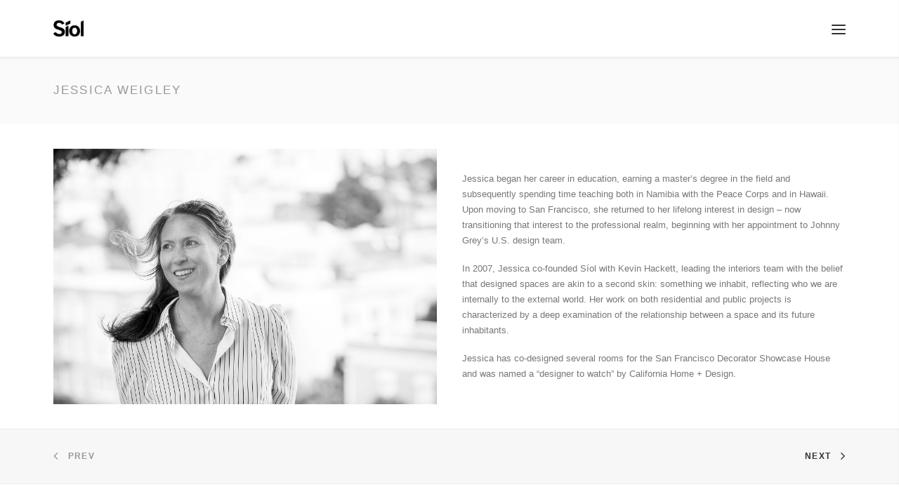

--- FILE ---
content_type: text/html; charset=UTF-8
request_url: https://www.siolstudios.com/bios/jessica-weigley/
body_size: 11514
content:
<!DOCTYPE html>
<html class="no-touch" lang="en" xmlns="http://www.w3.org/1999/xhtml">
<head>
<meta http-equiv="Content-Type" content="text/html; charset=UTF-8">
<meta name="viewport" content="width=device-width, initial-scale=1">
<link rel="profile" href="http://gmpg.org/xfn/11">
<link rel="pingback" href="https://www.siolstudios.com/xmlrpc.php">
<title>Jessica Weigley &#8211; Siol</title>
<meta name='robots' content='max-image-preview:large' />
<link rel='dns-prefetch' href='//fonts.googleapis.com' />
<link rel="alternate" type="application/rss+xml" title="Siol &raquo; Feed" href="https://www.siolstudios.com/feed/" />
<link rel="alternate" type="application/rss+xml" title="Siol &raquo; Comments Feed" href="https://www.siolstudios.com/comments/feed/" />
<script type="text/javascript">
/* <![CDATA[ */
window._wpemojiSettings = {"baseUrl":"https:\/\/s.w.org\/images\/core\/emoji\/14.0.0\/72x72\/","ext":".png","svgUrl":"https:\/\/s.w.org\/images\/core\/emoji\/14.0.0\/svg\/","svgExt":".svg","source":{"concatemoji":"https:\/\/www.siolstudios.com\/wp-includes\/js\/wp-emoji-release.min.js?ver=6.4.7"}};
/*! This file is auto-generated */
!function(i,n){var o,s,e;function c(e){try{var t={supportTests:e,timestamp:(new Date).valueOf()};sessionStorage.setItem(o,JSON.stringify(t))}catch(e){}}function p(e,t,n){e.clearRect(0,0,e.canvas.width,e.canvas.height),e.fillText(t,0,0);var t=new Uint32Array(e.getImageData(0,0,e.canvas.width,e.canvas.height).data),r=(e.clearRect(0,0,e.canvas.width,e.canvas.height),e.fillText(n,0,0),new Uint32Array(e.getImageData(0,0,e.canvas.width,e.canvas.height).data));return t.every(function(e,t){return e===r[t]})}function u(e,t,n){switch(t){case"flag":return n(e,"\ud83c\udff3\ufe0f\u200d\u26a7\ufe0f","\ud83c\udff3\ufe0f\u200b\u26a7\ufe0f")?!1:!n(e,"\ud83c\uddfa\ud83c\uddf3","\ud83c\uddfa\u200b\ud83c\uddf3")&&!n(e,"\ud83c\udff4\udb40\udc67\udb40\udc62\udb40\udc65\udb40\udc6e\udb40\udc67\udb40\udc7f","\ud83c\udff4\u200b\udb40\udc67\u200b\udb40\udc62\u200b\udb40\udc65\u200b\udb40\udc6e\u200b\udb40\udc67\u200b\udb40\udc7f");case"emoji":return!n(e,"\ud83e\udef1\ud83c\udffb\u200d\ud83e\udef2\ud83c\udfff","\ud83e\udef1\ud83c\udffb\u200b\ud83e\udef2\ud83c\udfff")}return!1}function f(e,t,n){var r="undefined"!=typeof WorkerGlobalScope&&self instanceof WorkerGlobalScope?new OffscreenCanvas(300,150):i.createElement("canvas"),a=r.getContext("2d",{willReadFrequently:!0}),o=(a.textBaseline="top",a.font="600 32px Arial",{});return e.forEach(function(e){o[e]=t(a,e,n)}),o}function t(e){var t=i.createElement("script");t.src=e,t.defer=!0,i.head.appendChild(t)}"undefined"!=typeof Promise&&(o="wpEmojiSettingsSupports",s=["flag","emoji"],n.supports={everything:!0,everythingExceptFlag:!0},e=new Promise(function(e){i.addEventListener("DOMContentLoaded",e,{once:!0})}),new Promise(function(t){var n=function(){try{var e=JSON.parse(sessionStorage.getItem(o));if("object"==typeof e&&"number"==typeof e.timestamp&&(new Date).valueOf()<e.timestamp+604800&&"object"==typeof e.supportTests)return e.supportTests}catch(e){}return null}();if(!n){if("undefined"!=typeof Worker&&"undefined"!=typeof OffscreenCanvas&&"undefined"!=typeof URL&&URL.createObjectURL&&"undefined"!=typeof Blob)try{var e="postMessage("+f.toString()+"("+[JSON.stringify(s),u.toString(),p.toString()].join(",")+"));",r=new Blob([e],{type:"text/javascript"}),a=new Worker(URL.createObjectURL(r),{name:"wpTestEmojiSupports"});return void(a.onmessage=function(e){c(n=e.data),a.terminate(),t(n)})}catch(e){}c(n=f(s,u,p))}t(n)}).then(function(e){for(var t in e)n.supports[t]=e[t],n.supports.everything=n.supports.everything&&n.supports[t],"flag"!==t&&(n.supports.everythingExceptFlag=n.supports.everythingExceptFlag&&n.supports[t]);n.supports.everythingExceptFlag=n.supports.everythingExceptFlag&&!n.supports.flag,n.DOMReady=!1,n.readyCallback=function(){n.DOMReady=!0}}).then(function(){return e}).then(function(){var e;n.supports.everything||(n.readyCallback(),(e=n.source||{}).concatemoji?t(e.concatemoji):e.wpemoji&&e.twemoji&&(t(e.twemoji),t(e.wpemoji)))}))}((window,document),window._wpemojiSettings);
/* ]]> */
</script>
<style id='wp-emoji-styles-inline-css' type='text/css'>

	img.wp-smiley, img.emoji {
		display: inline !important;
		border: none !important;
		box-shadow: none !important;
		height: 1em !important;
		width: 1em !important;
		margin: 0 0.07em !important;
		vertical-align: -0.1em !important;
		background: none !important;
		padding: 0 !important;
	}
</style>
<link rel='stylesheet' id='wp-block-library-css' href='https://www.siolstudios.com/wp-includes/css/dist/block-library/style.min.css?ver=6.4.7' type='text/css' media='all' />
<style id='classic-theme-styles-inline-css' type='text/css'>
/*! This file is auto-generated */
.wp-block-button__link{color:#fff;background-color:#32373c;border-radius:9999px;box-shadow:none;text-decoration:none;padding:calc(.667em + 2px) calc(1.333em + 2px);font-size:1.125em}.wp-block-file__button{background:#32373c;color:#fff;text-decoration:none}
</style>
<style id='global-styles-inline-css' type='text/css'>
body{--wp--preset--color--black: #000000;--wp--preset--color--cyan-bluish-gray: #abb8c3;--wp--preset--color--white: #ffffff;--wp--preset--color--pale-pink: #f78da7;--wp--preset--color--vivid-red: #cf2e2e;--wp--preset--color--luminous-vivid-orange: #ff6900;--wp--preset--color--luminous-vivid-amber: #fcb900;--wp--preset--color--light-green-cyan: #7bdcb5;--wp--preset--color--vivid-green-cyan: #00d084;--wp--preset--color--pale-cyan-blue: #8ed1fc;--wp--preset--color--vivid-cyan-blue: #0693e3;--wp--preset--color--vivid-purple: #9b51e0;--wp--preset--gradient--vivid-cyan-blue-to-vivid-purple: linear-gradient(135deg,rgba(6,147,227,1) 0%,rgb(155,81,224) 100%);--wp--preset--gradient--light-green-cyan-to-vivid-green-cyan: linear-gradient(135deg,rgb(122,220,180) 0%,rgb(0,208,130) 100%);--wp--preset--gradient--luminous-vivid-amber-to-luminous-vivid-orange: linear-gradient(135deg,rgba(252,185,0,1) 0%,rgba(255,105,0,1) 100%);--wp--preset--gradient--luminous-vivid-orange-to-vivid-red: linear-gradient(135deg,rgba(255,105,0,1) 0%,rgb(207,46,46) 100%);--wp--preset--gradient--very-light-gray-to-cyan-bluish-gray: linear-gradient(135deg,rgb(238,238,238) 0%,rgb(169,184,195) 100%);--wp--preset--gradient--cool-to-warm-spectrum: linear-gradient(135deg,rgb(74,234,220) 0%,rgb(151,120,209) 20%,rgb(207,42,186) 40%,rgb(238,44,130) 60%,rgb(251,105,98) 80%,rgb(254,248,76) 100%);--wp--preset--gradient--blush-light-purple: linear-gradient(135deg,rgb(255,206,236) 0%,rgb(152,150,240) 100%);--wp--preset--gradient--blush-bordeaux: linear-gradient(135deg,rgb(254,205,165) 0%,rgb(254,45,45) 50%,rgb(107,0,62) 100%);--wp--preset--gradient--luminous-dusk: linear-gradient(135deg,rgb(255,203,112) 0%,rgb(199,81,192) 50%,rgb(65,88,208) 100%);--wp--preset--gradient--pale-ocean: linear-gradient(135deg,rgb(255,245,203) 0%,rgb(182,227,212) 50%,rgb(51,167,181) 100%);--wp--preset--gradient--electric-grass: linear-gradient(135deg,rgb(202,248,128) 0%,rgb(113,206,126) 100%);--wp--preset--gradient--midnight: linear-gradient(135deg,rgb(2,3,129) 0%,rgb(40,116,252) 100%);--wp--preset--font-size--small: 13px;--wp--preset--font-size--medium: 20px;--wp--preset--font-size--large: 36px;--wp--preset--font-size--x-large: 42px;--wp--preset--spacing--20: 0.44rem;--wp--preset--spacing--30: 0.67rem;--wp--preset--spacing--40: 1rem;--wp--preset--spacing--50: 1.5rem;--wp--preset--spacing--60: 2.25rem;--wp--preset--spacing--70: 3.38rem;--wp--preset--spacing--80: 5.06rem;--wp--preset--shadow--natural: 6px 6px 9px rgba(0, 0, 0, 0.2);--wp--preset--shadow--deep: 12px 12px 50px rgba(0, 0, 0, 0.4);--wp--preset--shadow--sharp: 6px 6px 0px rgba(0, 0, 0, 0.2);--wp--preset--shadow--outlined: 6px 6px 0px -3px rgba(255, 255, 255, 1), 6px 6px rgba(0, 0, 0, 1);--wp--preset--shadow--crisp: 6px 6px 0px rgba(0, 0, 0, 1);}:where(.is-layout-flex){gap: 0.5em;}:where(.is-layout-grid){gap: 0.5em;}body .is-layout-flow > .alignleft{float: left;margin-inline-start: 0;margin-inline-end: 2em;}body .is-layout-flow > .alignright{float: right;margin-inline-start: 2em;margin-inline-end: 0;}body .is-layout-flow > .aligncenter{margin-left: auto !important;margin-right: auto !important;}body .is-layout-constrained > .alignleft{float: left;margin-inline-start: 0;margin-inline-end: 2em;}body .is-layout-constrained > .alignright{float: right;margin-inline-start: 2em;margin-inline-end: 0;}body .is-layout-constrained > .aligncenter{margin-left: auto !important;margin-right: auto !important;}body .is-layout-constrained > :where(:not(.alignleft):not(.alignright):not(.alignfull)){max-width: var(--wp--style--global--content-size);margin-left: auto !important;margin-right: auto !important;}body .is-layout-constrained > .alignwide{max-width: var(--wp--style--global--wide-size);}body .is-layout-flex{display: flex;}body .is-layout-flex{flex-wrap: wrap;align-items: center;}body .is-layout-flex > *{margin: 0;}body .is-layout-grid{display: grid;}body .is-layout-grid > *{margin: 0;}:where(.wp-block-columns.is-layout-flex){gap: 2em;}:where(.wp-block-columns.is-layout-grid){gap: 2em;}:where(.wp-block-post-template.is-layout-flex){gap: 1.25em;}:where(.wp-block-post-template.is-layout-grid){gap: 1.25em;}.has-black-color{color: var(--wp--preset--color--black) !important;}.has-cyan-bluish-gray-color{color: var(--wp--preset--color--cyan-bluish-gray) !important;}.has-white-color{color: var(--wp--preset--color--white) !important;}.has-pale-pink-color{color: var(--wp--preset--color--pale-pink) !important;}.has-vivid-red-color{color: var(--wp--preset--color--vivid-red) !important;}.has-luminous-vivid-orange-color{color: var(--wp--preset--color--luminous-vivid-orange) !important;}.has-luminous-vivid-amber-color{color: var(--wp--preset--color--luminous-vivid-amber) !important;}.has-light-green-cyan-color{color: var(--wp--preset--color--light-green-cyan) !important;}.has-vivid-green-cyan-color{color: var(--wp--preset--color--vivid-green-cyan) !important;}.has-pale-cyan-blue-color{color: var(--wp--preset--color--pale-cyan-blue) !important;}.has-vivid-cyan-blue-color{color: var(--wp--preset--color--vivid-cyan-blue) !important;}.has-vivid-purple-color{color: var(--wp--preset--color--vivid-purple) !important;}.has-black-background-color{background-color: var(--wp--preset--color--black) !important;}.has-cyan-bluish-gray-background-color{background-color: var(--wp--preset--color--cyan-bluish-gray) !important;}.has-white-background-color{background-color: var(--wp--preset--color--white) !important;}.has-pale-pink-background-color{background-color: var(--wp--preset--color--pale-pink) !important;}.has-vivid-red-background-color{background-color: var(--wp--preset--color--vivid-red) !important;}.has-luminous-vivid-orange-background-color{background-color: var(--wp--preset--color--luminous-vivid-orange) !important;}.has-luminous-vivid-amber-background-color{background-color: var(--wp--preset--color--luminous-vivid-amber) !important;}.has-light-green-cyan-background-color{background-color: var(--wp--preset--color--light-green-cyan) !important;}.has-vivid-green-cyan-background-color{background-color: var(--wp--preset--color--vivid-green-cyan) !important;}.has-pale-cyan-blue-background-color{background-color: var(--wp--preset--color--pale-cyan-blue) !important;}.has-vivid-cyan-blue-background-color{background-color: var(--wp--preset--color--vivid-cyan-blue) !important;}.has-vivid-purple-background-color{background-color: var(--wp--preset--color--vivid-purple) !important;}.has-black-border-color{border-color: var(--wp--preset--color--black) !important;}.has-cyan-bluish-gray-border-color{border-color: var(--wp--preset--color--cyan-bluish-gray) !important;}.has-white-border-color{border-color: var(--wp--preset--color--white) !important;}.has-pale-pink-border-color{border-color: var(--wp--preset--color--pale-pink) !important;}.has-vivid-red-border-color{border-color: var(--wp--preset--color--vivid-red) !important;}.has-luminous-vivid-orange-border-color{border-color: var(--wp--preset--color--luminous-vivid-orange) !important;}.has-luminous-vivid-amber-border-color{border-color: var(--wp--preset--color--luminous-vivid-amber) !important;}.has-light-green-cyan-border-color{border-color: var(--wp--preset--color--light-green-cyan) !important;}.has-vivid-green-cyan-border-color{border-color: var(--wp--preset--color--vivid-green-cyan) !important;}.has-pale-cyan-blue-border-color{border-color: var(--wp--preset--color--pale-cyan-blue) !important;}.has-vivid-cyan-blue-border-color{border-color: var(--wp--preset--color--vivid-cyan-blue) !important;}.has-vivid-purple-border-color{border-color: var(--wp--preset--color--vivid-purple) !important;}.has-vivid-cyan-blue-to-vivid-purple-gradient-background{background: var(--wp--preset--gradient--vivid-cyan-blue-to-vivid-purple) !important;}.has-light-green-cyan-to-vivid-green-cyan-gradient-background{background: var(--wp--preset--gradient--light-green-cyan-to-vivid-green-cyan) !important;}.has-luminous-vivid-amber-to-luminous-vivid-orange-gradient-background{background: var(--wp--preset--gradient--luminous-vivid-amber-to-luminous-vivid-orange) !important;}.has-luminous-vivid-orange-to-vivid-red-gradient-background{background: var(--wp--preset--gradient--luminous-vivid-orange-to-vivid-red) !important;}.has-very-light-gray-to-cyan-bluish-gray-gradient-background{background: var(--wp--preset--gradient--very-light-gray-to-cyan-bluish-gray) !important;}.has-cool-to-warm-spectrum-gradient-background{background: var(--wp--preset--gradient--cool-to-warm-spectrum) !important;}.has-blush-light-purple-gradient-background{background: var(--wp--preset--gradient--blush-light-purple) !important;}.has-blush-bordeaux-gradient-background{background: var(--wp--preset--gradient--blush-bordeaux) !important;}.has-luminous-dusk-gradient-background{background: var(--wp--preset--gradient--luminous-dusk) !important;}.has-pale-ocean-gradient-background{background: var(--wp--preset--gradient--pale-ocean) !important;}.has-electric-grass-gradient-background{background: var(--wp--preset--gradient--electric-grass) !important;}.has-midnight-gradient-background{background: var(--wp--preset--gradient--midnight) !important;}.has-small-font-size{font-size: var(--wp--preset--font-size--small) !important;}.has-medium-font-size{font-size: var(--wp--preset--font-size--medium) !important;}.has-large-font-size{font-size: var(--wp--preset--font-size--large) !important;}.has-x-large-font-size{font-size: var(--wp--preset--font-size--x-large) !important;}
.wp-block-navigation a:where(:not(.wp-element-button)){color: inherit;}
:where(.wp-block-post-template.is-layout-flex){gap: 1.25em;}:where(.wp-block-post-template.is-layout-grid){gap: 1.25em;}
:where(.wp-block-columns.is-layout-flex){gap: 2em;}:where(.wp-block-columns.is-layout-grid){gap: 2em;}
.wp-block-pullquote{font-size: 1.5em;line-height: 1.6;}
</style>
<link rel='stylesheet' id='contact-form-7-css' href='https://www.siolstudios.com/wp-content/plugins/contact-form-7/includes/css/styles.css?ver=5.8.5' type='text/css' media='all' />
<link rel='stylesheet' id='uncodefont-google-css' href='//fonts.googleapis.com/css?family=Roboto%3A100%2C100italic%2C300%2C300italic%2Cregular%2Citalic%2C500%2C500italic%2C700%2C700italic%2C900%2C900italic&#038;subset=vietnamese%2Clatin-ext%2Cgreek%2Cgreek-ext%2Clatin%2Ccyrillic%2Ccyrillic-ext&#038;ver=2.2.8' type='text/css' media='all' />
<link rel='stylesheet' id='extensive-vc-main-style-css' href='https://www.siolstudios.com/wp-content/plugins/extensive-vc-addon/assets/css/main.min.css?ver=6.4.7' type='text/css' media='all' />
<link rel='stylesheet' id='ionicons-css' href='https://www.siolstudios.com/wp-content/plugins/extensive-vc-addon/assets/css/ion-icons/css/ionicons.min.css?ver=6.4.7' type='text/css' media='all' />
<link rel='stylesheet' id='extensive-vc-google-fonts-css' href='https://fonts.googleapis.com/css?family=Raleway%3A400%2C500%2C600%2C700%2C800%2C900%7CPoppins%3A400%2C700&#038;subset=latin-ext&#038;ver=1.0' type='text/css' media='all' />
<link rel='stylesheet' id='uncode-style-css' href='https://www.siolstudios.com/wp-content/themes/uncode/library/css/style.css?ver=534744916' type='text/css' media='all' />
<style id='uncode-style-inline-css' type='text/css'>

@media (min-width: 960px) { .limit-width { max-width: 1200px; margin: auto;}}
@media (min-width: 960px) { .main-header, .vmenu-container { width: 252px; }}
@media (min-width: 960px) { .vmenu-container { transform: translateX(0px); -webkit-transform: translateX(0px); -ms-transform: translateX(0px);} .off-opened .vmenu-container { transform: translateX(-252px); -webkit-transform: translateX(-252px); -ms-transform: translateX(-252px);}}
@media (min-width: 960px) { .off-opened .row-offcanvas, .off-opened .main-container { transform: translateX(-252px); -webkit-transform: translateX(-252px); -ms-transform: translateX(-252px);}}
@media (min-width: 960px) { .chrome .main-header, .firefox .main-header, .ie .main-header, .edge .main-header { clip: rect(0px, 0px, 99999999999px, -252px); } }
.menu-primary ul.menu-smart > li > a, .menu-primary ul.menu-smart li.dropdown > a, .menu-primary ul.menu-smart li.mega-menu > a, .vmenu-container ul.menu-smart > li > a, .vmenu-container ul.menu-smart li.dropdown > a { text-transform: uppercase; }
</style>
<link rel='stylesheet' id='uncode-icons-css' href='https://www.siolstudios.com/wp-content/themes/uncode/library/css/uncode-icons.css?ver=534744916' type='text/css' media='all' />
<link rel='stylesheet' id='uncode-custom-style-css' href='https://www.siolstudios.com/wp-content/themes/uncode/library/css/style-custom.css?ver=534744916' type='text/css' media='all' />
<style id='uncode-custom-style-inline-css' type='text/css'>
p {font-family:'Arimo', sans-serif;}h6{font-size:14px;font-weight:400;line-height:21px;!important}.footerLogo{max-width:110px;}.style-light input{width:100%;}.vmenu-footer{bottom:30px;position:absolute;}.menu-container ul.menu-smart > li > a{font-family:roboto;font-weight:400;}.font-weight-menu, .menu-container ul.menu-smart > li > a, .menu-container ul.menu-smart li.dropdown > a, .menu-container ul.menu-smart li.mega-menu > a, .menu-smart i.fa-dropdown, .vmenu-container a{font-weight:400;}.style-light a:not(.btn-text-skin):hover{color:#999999;}.panel-title.active > a span:after.panel-title.active > a{color:#000000;}.ilightbox-fullscreen{display:none!important;}.ilightbox-play{display:none!important;}.wpcf7-submit a{background-color:#efefef!important;border-width:0px!important;}.wpcf7-submit:hover{background-color:#333333!important;border-width:0px;color:#ffffff;}.btn-color-xsdn.btn-outline:not(.btn-hover-nobg):not(.btn-text-skin):hover{color:#000000!important;}.row div[class*=col-lg-].pos-top, .row div[class*=col-lg-].pos-top .uncell{vertical-align:middle;}.SPHeroImg{max-height:1620px;min-height:600px;}.SiolHomeLogo{top:50%!important;}.SPpanelShadow{box-shadow:0px 6px 10px #999999;}.col-lg-0{padding:8px 0px 8px 0px;}.menu-container ul.menu-smart > li > a, .menu-container ul.menu-smart li.dropdown > a{letter-spacing:.25em;}.menu-container{max-height:100%!important;}.menu-wrapper menu-shrink menu-sticky menu-no-arrows no-header{max-height:100%!important;}.menu-container menu-hide style-color-xsdn-bg menu-borders menu-shadows{max-height:100%!important;}.menu-wrapper .row-menu .row-menu-inner{padding:20px 36px 20px 36px;}.row-breadcrumb.row-breadcrumb-light {background-color:#fafafa;border-top-width:0px !important;border-bottom-width:0px !important;}.row-breadcrumb.row-breadcrumb-light .breadcrumb-title {color:#999999;font-weight:200;text-transform:uppercase;letter-spacing:.125em;}.row-inner{height:20px!important;}.SPparallax{}.isotope-filters .menu-light .menu-smart > li a.active{color:#999999;}#menu-projects{font-size:11px;text-transform:uppercase !important;font-weight:600 !important;}.menu-smart > li > a{font-size:11px;}.post-content ul {padding:0px 0px 0px 0px;}.SPCTAButton .a{color:#ffffff !important;}.SPCTAButton :hover{background-color:#000000 !important;}.HomeVid{max-height:1620px;}.videoWrapper {position:relative;padding-bottom:56.125%; padding-top:10px;height:0;}.videoWrapper iframe {position:absolute;top:0;left:0;width:100%;height:100%;}.breadcrumb > li {display:none;}table{border:0px solid;}table td,table th{border-bottom:0px solid;}.style-light table th{border-color:#000000;}.style-light table td{border-top:1px solid #000000;border-color:#000000;}@media only screen and (max-width:959px) {.SPHeroImg{max-height:650px;min-height:185px;}.footerLogo{max-width:75px;}.menu-container{max-height:300px!important;}.menu-wrapper menu-shrink menu-sticky menu-no-arrows no-header{max-height:100px!important;}.menu-container menu-hide style-color-xsdn-bg menu-borders menu-shadows{max-height:100px!important;}.row-breadcrumb.row-breadcrumb-light{padding-top:48px;}.innerprojectsmenu{margin-top:40px!important;}.lines-button.x2.close .lines,.lines-button.x2.closing .lines{left:0px!important;}}@media only screen and (max-width:639px) {h6{font-size:12px;font-weight:400;line-height:18px;}.SPHeroImg{max-height:185px!important;padding:none;}.footerLogo{max-width:50px;}.siolHomeLogo{top:25px!important;}}@media (max-width:2880px) {.HomeVid{max-height:1620px;}}@media (max-width:2064px) {.HomeVid{max-height:1161px;}.row-background .background-wrapper .background-inner{top:-320px !important;}}@media (max-width:1920px) {.HomeVid{max-height:1082px;}}@media (max-width:1600px) {.HomeVid{max-height:901px;}}@media (max-width:1280px) {.HomeVid{max-height:721px;}}@media (max-width:1024px) {.HomeVid{max-height:577px;}}@media (max-width:768px) {.HomeVid{max-height:433px;}}@media (max-width:640px) {.HomeVid{max-height:360px;}}@media (max-width:480px) {.HomeVid{max-height:270px;}@media (max-width:320px) {.HomeVid{max-height:320px;}}
</style>
<link rel='stylesheet' id='child-style-css' href='https://www.siolstudios.com/wp-content/themes/uncode-child/style.css?ver=1451287871' type='text/css' media='all' />
<script type="text/javascript" src="https://www.siolstudios.com/wp-includes/js/jquery/jquery.min.js?ver=3.7.1" id="jquery-core-js"></script>
<script type="text/javascript" src="https://www.siolstudios.com/wp-includes/js/jquery/jquery-migrate.min.js?ver=3.4.1" id="jquery-migrate-js"></script>
<script type="text/javascript" id="uncode-init-js-extra">
/* <![CDATA[ */
var SiteParameters = {"days":"days","hours":"hours","minutes":"minutes","seconds":"seconds","constant_scroll":"on","scroll_speed":"2","parallax_factor":"0.25","loading":"Loading\u2026","slide_name":"slide","slide_footer":"footer","ajax_url":"https:\/\/www.siolstudios.com\/wp-admin\/admin-ajax.php","nonce_adaptive_images":"7fcbd5ee54","enable_debug":"","block_mobile_videos":"","is_frontend_editor":"","mobile_parallax_allowed":"","wireframes_plugin_active":""};
/* ]]> */
</script>
<script type="text/javascript" src="https://www.siolstudios.com/wp-content/themes/uncode/library/js/init.js?ver=534744916" id="uncode-init-js"></script>
<script></script><link rel="https://api.w.org/" href="https://www.siolstudios.com/wp-json/" /><link rel="EditURI" type="application/rsd+xml" title="RSD" href="https://www.siolstudios.com/xmlrpc.php?rsd" />
<meta name="generator" content="WordPress 6.4.7" />
<link rel="canonical" href="https://www.siolstudios.com/bios/jessica-weigley/" />
<link rel='shortlink' href='https://www.siolstudios.com/?p=2348' />
<link rel="alternate" type="application/json+oembed" href="https://www.siolstudios.com/wp-json/oembed/1.0/embed?url=https%3A%2F%2Fwww.siolstudios.com%2Fbios%2Fjessica-weigley%2F" />
<link rel="alternate" type="text/xml+oembed" href="https://www.siolstudios.com/wp-json/oembed/1.0/embed?url=https%3A%2F%2Fwww.siolstudios.com%2Fbios%2Fjessica-weigley%2F&#038;format=xml" />
<meta name="cdp-version" content="1.4.4" /><style type="text/css">.recentcomments a{display:inline !important;padding:0 !important;margin:0 !important;}</style><link rel="icon" href="https://www.siolstudios.com/wp-content/uploads/2020/08/favicon-1.ico" sizes="32x32" />
<link rel="icon" href="https://www.siolstudios.com/wp-content/uploads/2020/08/favicon-1.ico" sizes="192x192" />
<link rel="apple-touch-icon" href="https://www.siolstudios.com/wp-content/uploads/2020/08/favicon-1.ico" />
<meta name="msapplication-TileImage" content="https://www.siolstudios.com/wp-content/uploads/2020/08/favicon-1.ico" />
		<style type="text/css" id="wp-custom-css">
			.SiolHomeLogo {
    top: unset!important;
}
.no-touch .isotope-container > .tmb > .t-inside{
	opacity:1;
}

@media (min-width:1010px){
.page-id-2344 .isotope-container .tmb-iso-w4:nth-child(20){
 /* left:33.33% !important; */
}

}
.page-id-2344 .isotope-container .tmb-iso-w4:last-child{
 /*display:none !important; */
}
video.video_home,
img.video_home{
    height: 100vh;
    object-fit: cover;
	  width:100%;
	  display:block;
}
.menu-item .drop-menu a{
	position:relative;
	padding:2px 10px 2px 70px !important; 
	font-family: roboto!important;
}
.menu-item a{
	font-weight: 400 !important;
}
.menu-item .drop-menu a:before{
	content:'';
	height:1px;
	background-color:#000;
	width:8px;
	position:absolute;
	left:55px;
	top:8px;
}
.menu-item .drop-menu{
	padding-top:0 !important;
}
.menu-accordion .menu-item-has-children > a:after{
	content:'';
	width:8px;
	height:8px;
	background-image:url(http://www.siolstudios.com/wp-content/uploads/2023/05/arrow.png);
	position:absolute;
	background-size: contain;
	background-repeat: no-repeat;
	top: 10px;
	right: 35px;
}
.top_custom_address{
	    vertical-align: top!important;
	padding-right:50px;
}
.contact_icon{
	margin-top:250px !important;
}
@media(max-width:768px){
	.contact_icon{
		margin-top:0 !important;
	}
	.menu-accordion a .fa-dropdown{
		display:none;
	}
	.menu-container .row-inner {
    height: auto!important;
	} 
	video.video_home,
	img.video_home{
    height:calc(100vh - 188px);
	}
	.page_banner_bg{
		    height: 64vw;
	}
	.page_banner_bg .background-inner{
		    background-size: contain !important;
	}
	.page_banner_bg.image_normal .row-background .background-wrapper .background-inner{
		background-size: cover !important;
		top: 0 !important;
	}
	.contact_icon .row-inner{
		display:flex;
		padding-top:30px;
		margin-left: -5px;
	}
	.contact_icon .row-inner .wpb_column {
		padding-top:0 !important;
	}
	body.home.off-opened .menu-container {
    background: #fff;
	}
}
.tmb-id-2831 .t-entry{
	display:none;
}
 
.tmb-id-2815{
	/*width:100% !important;
	max-height:350px; */
}
.tmb-id-2815 .dummy{
	 /*padding-top:350px !important;*/
}
.tmb-id-2815 img{
	/*max-height:350px;
	object-fit:contain; */
	opacity: 0;
}
.tmb-id-2815 .t-entry-visual-overlay,
.tmb-id-2815 .t-overlay-text{
	    opacity: 1!important;
}
.tmb-id-2815 .t-overlay-text{
	transform: scale(1.0)!important;
}
.tmb-id-2815:hover .t-overlay-text{
	transform: scale(1.1)!important;
}
 

.page-id-38 .tmb .dummy{
	   padding-top: 70% !important;
}
.page-id-38 .tmb .t-entry-visual img{
	height: 100%;
    object-fit: cover;
}
.menu-light .menu-smart a:focus{
	color:#303133;
}
.submenu-light .menu-smart ul a{
	text-transform: uppercase;
	font-size:11px;
}
@media (min-width: 960px) {
    .vmenu-container .menu-accordion ul ul {
        padding: 12px 0px 4px 0px;
    }
}
.same_height .dummy{
	padding-top:120% !important;
}
 		</style>
		<noscript><style> .wpb_animate_when_almost_visible { opacity: 1; }</style></noscript></head>
<body class="uncode_bio-template-default single single-uncode_bio postid-2348  style-color-lxmt-bg extensive-vc-1.9.1 menu-offcanvas vmenu-top vmenu-left vmenu-position-right header-full-width main-center-align mobile-parallax-not-allowed ilb-no-bounce unreg evc-predefined-style wpb-js-composer js-comp-ver-7.0 vc_responsive" data-border="0">
		<div class="body-borders" data-border="0"><div class="top-border body-border-shadow"></div><div class="right-border body-border-shadow"></div><div class="bottom-border body-border-shadow"></div><div class="left-border body-border-shadow"></div><div class="top-border style-light-bg"></div><div class="right-border style-light-bg"></div><div class="bottom-border style-light-bg"></div><div class="left-border style-light-bg"></div></div>	<div class="box-wrapper">
		<div class="box-container">
		<script type="text/javascript">UNCODE.initBox();</script>
		<div class="menu-wrapper menu-hide-only">
													<div id="masthead" class="navbar menu-primary menu-light submenu-light style-light-original menu-with-logo">
														<div class="menu-container menu-hide style-color-xsdn-bg menu-borders menu-shadows">
															<div class="row-menu row-offcanvas limit-width">
																<div class="row-menu-inner row-brand menu-horizontal-inner"><div id="logo-container-mobile" class="col-lg-0 logo-container middle">
																		<div id="main-logo" class="navbar-header style-light">
																			<a href="https://www.siolstudios.com/" class="navbar-brand" data-minheight="18px"><div class="logo-image main-logo  logo-light" data-maxheight="25" style="height: 25px;"><img src="https://www.siolstudios.com/wp-content/uploads/2017/03/Siol_Logo_blk.png" alt="logo" width="410" height="239" class="img-responsive" /></div><div class="logo-image main-logo  logo-dark" data-maxheight="25" style="height: 25px;display:none;"><img src="https://www.siolstudios.com/wp-content/uploads/2017/03/Siol_Logo_wht.png" alt="logo" width="410" height="239" class="img-responsive" /></div></a>
																		</div>
																	</div>
																	<div class="mmb-container"><div class="mobile-menu-button menu-button-offcanvas mobile-menu-button-light lines-button x2 trigger-overlay" ><span class="lines"></span></div></div></div>
															</div>
														</div>
													</div>
												</div><div class="main-header">
													<div id="masthead" class="masthead-vertical menu-hide-only">
														<div class="vmenu-container menu-container  menu-primary menu-light submenu-light style-light-original style-color-xsdn-bg vmenu-borders menu-shadows menu-no-arrows menu-hide">
															<div class="row row-parent"><div class="row-inner expand">
																	<div class="main-menu-container">
																		<div class="vmenu-row-wrapper">
																			<div class="vmenu-wrap-cell">
																				<div class="row-inner expand">
																					<div class="menu-sidebar navbar-main">
																						<div class="menu-sidebar-inner">
																							<div class="menu-accordion"><ul id="menu-top-menu-1" class="menu-primary-inner menu-smart sm sm-vertical"><li class="menu-item menu-item-type-post_type menu-item-object-page menu-item-home menu-item-2933 menu-item-link"><a title="Home" href="https://www.siolstudios.com/">Home<i class="fa fa-angle-right fa-dropdown"></i></a></li>
<li class="menu-item menu-item-type-custom menu-item-object-custom menu-item-has-children menu-item-2934 dropdown menu-item-link"><a title="About" href="#" data-toggle="dropdown" class="dropdown-toggle" data-type="title">About<i class="fa fa-angle-down fa-dropdown"></i></a>
<ul role="menu" class="drop-menu">
	<li class="menu-item menu-item-type-post_type menu-item-object-page menu-item-3286"><a title="What We Do" href="https://www.siolstudios.com/what-we-do/">What We Do<i class="fa fa-angle-right fa-dropdown"></i></a></li>
	<li class="menu-item menu-item-type-post_type menu-item-object-page menu-item-2939"><a title="Who We Are" href="https://www.siolstudios.com/people/">Who We Are<i class="fa fa-angle-right fa-dropdown"></i></a></li>
	<li class="menu-item menu-item-type-post_type menu-item-object-page menu-item-2938"><a title="Our Philosophy" href="https://www.siolstudios.com/our-philosophy/">Our Philosophy<i class="fa fa-angle-right fa-dropdown"></i></a></li>
</ul>
</li>
<li class="menu-item menu-item-type-custom menu-item-object-custom menu-item-2941 menu-item-link"><a title="Featured Projects" href="https://www.siolstudios.com/featured-projects/">Featured Projects<i class="fa fa-angle-right fa-dropdown"></i></a></li>
<li class="menu-item menu-item-type-post_type menu-item-object-page menu-item-3024 menu-item-link"><a title="Recognition" href="https://www.siolstudios.com/recognition/">Recognition<i class="fa fa-angle-right fa-dropdown"></i></a></li>
<li class="menu-item menu-item-type-custom menu-item-object-custom menu-item-has-children menu-item-2942 dropdown menu-item-link"><a title="Work With Us" href="#" data-toggle="dropdown" class="dropdown-toggle" data-type="title">Work With Us<i class="fa fa-angle-down fa-dropdown"></i></a>
<ul role="menu" class="drop-menu">
	<li class="menu-item menu-item-type-post_type menu-item-object-page menu-item-2943"><a title="Contact" href="https://www.siolstudios.com/contact/">Contact<i class="fa fa-angle-right fa-dropdown"></i></a></li>
	<li class="menu-item menu-item-type-post_type menu-item-object-page menu-item-2944"><a title="Careers" href="https://www.siolstudios.com/careers/">Careers<i class="fa fa-angle-right fa-dropdown"></i></a></li>
</ul>
</li>
</ul></div></div>
															 						</div>
															 					</div><div class="row-inner restrict">
														 						<div class="menu-sidebar">
														 							<div class="menu-sidebar-inner">
																						<div class="nav navbar-nav navbar-social"><ul class="menu-smart sm menu-social mobile-hidden tablet-hidden"></ul></div><div class="mobile-hidden tablet-hidden vmenu-footer style-light"><p>&copy; 2026 Siol. <span style="white-space:nowrap;">All rights reserved</span></p></div>
																					</div>
																				</div>
																			</div>
															 				</div>
														 				</div>
														 			</div>
																</div>
															</div>
														</div>
													</div>
												</div>			<script type="text/javascript">UNCODE.fixMenuHeight();</script>
			<div class="main-wrapper">
				<div class="main-container">
					<div class="page-wrapper">
						<div class="sections-container">
<script type="text/javascript">UNCODE.initHeader();</script><div class="row-container row-breadcrumb row-breadcrumb-light text-right">
		  					<div class="row row-parent style-light limit-width">
									<div class="breadcrumb-title h5 text-bold">Jessica Weigley</div><ol class="breadcrumb header-subtitle"><li><a href="https://www.siolstudios.com/">Home</a></li><li><a href="https://www.siolstudios.com/bios/">Bios</a></li><li class="current">Jessica Weigley</li></ol>
								</div>
							</div><article id="post-2348" class="page-body style-light-bg post-2348 uncode_bio type-uncode_bio status-publish has-post-thumbnail hentry">
          <div class="post-wrapper">
          	<div class="post-body"><div class="post-content un-no-sidebar-layout"><div data-parent="true" class="vc_row row-container boomapps_vcrow"><div class="row limit-width row-parent"><div class="wpb_row row-inner"><div class="wpb_column pos-top pos-center align_left column_parent col-lg-6 boomapps_vccolumn single-internal-gutter"><div class="uncol style-light"  ><div class="uncoltable"><div class="uncell  boomapps_vccolumn no-block-padding"><div class="uncont"><div class="uncode-single-media  text-left"><div class="single-wrapper" style="max-width: 100%;"><div class="tmb tmb-light  tmb-media-first tmb-media-last tmb-content-overlay tmb-no-bg">
						<div class="t-inside"><div class="t-entry-visual"><div class="t-entry-visual-tc"><div class="uncode-single-media-wrapper">
									<img src="https://www.siolstudios.com/wp-content/uploads/2019/07/Jessica_SiolStudios.jpg" width="1920" height="1281" alt=""></div>
				</div>
			</div></div>
					</div></div></div></div></div></div></div></div><div class="wpb_column pos-top pos-center align_left column_parent col-lg-6 boomapps_vccolumn single-internal-gutter"><div class="uncol style-light"  ><div class="uncoltable"><div class="uncell  boomapps_vccolumn no-block-padding"><div class="uncont"><div class="uncode_text_column" ><p><span style="font-weight: 400;">Jessica began her career in education, earning a master’s degree in the field and subsequently spending time teaching both in Namibia with the Peace Corps and in Hawaii. Upon moving to San Francisco, she returned to her lifelong interest in design – now transitioning that interest to the professional realm, beginning with her appointment to Johnny Grey’s U.S. design team.</span></p>
<p><span style="font-weight: 400;">In 2007, Jessica co-founded Síol with Kevin Hackett, leading the interiors team with the belief that designed spaces are akin to a second skin: something we inhabit, reflecting who we are internally to the external world. Her work on both residential and public projects is characterized by a deep examination of the relationship between a space and its future inhabitants.</span></p>
<p><span style="font-weight: 400;">Jessica has co-designed several rooms for the San Francisco Decorator Showcase House and was named a “designer to watch” by California Home + Design.</span></p>
</div></div></div></div></div></div><script id="script-166929" data-row="script-166929" type="text/javascript" class="vc_controls">UNCODE.initRow(document.getElementById("script-166929"));</script></div></div></div>
</div></div><div class="row-container row-navigation row-navigation-light">
		  					<div class="row row-parent style-light limit-width">
									<nav class="post-navigation">
									<ul class="navigation"><li class="page-prev"><span class="btn-container"><span class="btn btn-link btn-icon-left btn-disable-hover"><i class="fa fa-angle-left"></i>Prev</span></span></li><li class="page-next"><span class="btn-container"><a class="btn btn-link text-default-color btn-icon-right" href="https://www.siolstudios.com/bios/kevin-hackett-aia/" rel="next"><span>Next</span><i class="fa fa-angle-right"></i></a></span></li></ul><!-- .navigation -->
							</nav><!-- .post-navigation -->
								</div>
							</div>
          </div>
        </article>								</div><!-- sections container -->
							</div><!-- page wrapper -->
												<footer id="colophon" class="site-footer">
							<div class="row-container style-color-jevc-bg footer-last desktop-hidden">
		  					<div class="row row-parent style-dark limit-width no-top-padding no-h-padding no-bottom-padding">
									<div class="site-info uncell col-lg-6 pos-middle text-left">&copy; 2026 Siol. All rights reserved</div><!-- site info --><div class="uncell col-lg-6 pos-middle text-right"><div class="social-icon icon-box icon-box-top icon-inline"><a href="https://www.instagram.com/siolstudios/" target="_blank"><i class="fa fa-instagram"></i></a></div><div class="social-icon icon-box icon-box-top icon-inline"><a href="https://www.facebook.com/Siolstudios" target="_blank"><i class="fa fa-facebook"></i></a></div><div class="social-icon icon-box icon-box-top icon-inline"><a href="https://www.linkedin.com/company/s-ol" target="_blank"><i class="fa fa-linkedin"></i></a></div></div>
								</div>
							</div>						</footer>
											</div><!-- main container -->
				</div><!-- main wrapper -->
							</div><!-- box container -->
		</div><!-- box wrapper -->
		<div class="style-light footer-scroll-top"><a href="#" class="scroll-top"><i class="fa fa-angle-up fa-stack fa-rounded btn-default btn-hover-nobg"></i></a></div><script type="text/html" id="wpb-modifications"> window.wpbCustomElement = 1; </script><script type="text/javascript" src="https://www.siolstudios.com/wp-includes/js/underscore.min.js?ver=1.13.4" id="underscore-js"></script>
<script type="text/javascript" id="daves-wordpress-live-search-js-extra">
/* <![CDATA[ */
var DavesWordPressLiveSearchConfig = {"resultsDirection":"","showThumbs":"false","showExcerpt":"false","displayPostCategory":"false","showMoreResultsLink":"true","activateWidgetLink":"true","minCharsToSearch":"0","xOffset":"0","yOffset":"0","blogURL":"https:\/\/www.siolstudios.com","ajaxURL":"https:\/\/www.siolstudios.com\/wp-admin\/admin-ajax.php","viewMoreText":"View more results","outdatedJQuery":"Dave's WordPress Live Search requires jQuery 1.2.6 or higher. WordPress ships with current jQuery versions. But if you are seeing this message, it's likely that another plugin is including an earlier version.","resultTemplate":"<ul id=\"dwls_search_results\" class=\"search_results dwls_search_results\">\n<input type=\"hidden\" name=\"query\" value=\"<%- resultsSearchTerm %>\" \/>\n<% _.each(searchResults, function(searchResult, index, list) { %>\n        <%\n        \/\/ Thumbnails\n        if(DavesWordPressLiveSearchConfig.showThumbs == \"true\" && searchResult.attachment_thumbnail) {\n                liClass = \"post_with_thumb\";\n        }\n        else {\n                liClass = \"\";\n        }\n        %>\n        <li class=\"post-<%= searchResult.ID %> daves-wordpress-live-search_result <%- liClass %>\">\n\n        <a href=\"<%= searchResult.permalink %>\" class=\"daves-wordpress-live-search_title\">\n        <% if(DavesWordPressLiveSearchConfig.displayPostCategory == \"true\" && searchResult.post_category !== undefined) { %>\n                <span class=\"search-category\"><%= searchResult.post_category %><\/span>\n        <% } %><span class=\"search-title\"><%= searchResult.post_title %><\/span><\/a>\n\n        <% if(searchResult.post_price !== undefined) { %>\n                <p class=\"price\"><%- searchResult.post_price %><\/p>\n        <% } %>\n\n        <% if(DavesWordPressLiveSearchConfig.showExcerpt == \"true\" && searchResult.post_excerpt) { %>\n                <%= searchResult.post_excerpt %>\n        <% } %>\n\n        <% if(e.displayPostMeta) { %>\n                <p class=\"meta clearfix daves-wordpress-live-search_author\" id=\"daves-wordpress-live-search_author\">Posted by <%- searchResult.post_author_nicename %><\/p><p id=\"daves-wordpress-live-search_date\" class=\"meta clearfix daves-wordpress-live-search_date\"><%- searchResult.post_date %><\/p>\n        <% } %>\n        <div class=\"clearfix\"><\/div><\/li>\n<% }); %>\n\n<% if(searchResults[0].show_more !== undefined && searchResults[0].show_more && DavesWordPressLiveSearchConfig.showMoreResultsLink == \"true\") { %>\n        <div class=\"clearfix search_footer\"><a href=\"<%= DavesWordPressLiveSearchConfig.blogURL %>\/?s=<%-  resultsSearchTerm %>\"><%- DavesWordPressLiveSearchConfig.viewMoreText %><\/a><\/div>\n<% } %>\n\n<\/ul>"};
/* ]]> */
</script>
<script type="text/javascript" src="https://www.siolstudios.com/wp-content/plugins/uncode-daves-wordpress-live-search/js/daves-wordpress-live-search.js?ver=6.4.7" id="daves-wordpress-live-search-js"></script>
<script type="text/javascript" src="https://www.siolstudios.com/wp-content/plugins/contact-form-7/includes/swv/js/index.js?ver=5.8.5" id="swv-js"></script>
<script type="text/javascript" id="contact-form-7-js-extra">
/* <![CDATA[ */
var wpcf7 = {"api":{"root":"https:\/\/www.siolstudios.com\/wp-json\/","namespace":"contact-form-7\/v1"}};
/* ]]> */
</script>
<script type="text/javascript" src="https://www.siolstudios.com/wp-content/plugins/contact-form-7/includes/js/index.js?ver=5.8.5" id="contact-form-7-js"></script>
<script type="text/javascript" src="https://www.siolstudios.com/wp-content/plugins/extensive-vc-addon/assets/plugins/appear/jquery.appear.js?ver=6.4.7" id="appear-js"></script>
<script type="text/javascript" id="extensive-vc-main-script-js-extra">
/* <![CDATA[ */
var evcVars = {"global":{"adminAjaxUrl":"https:\/\/www.siolstudios.com\/wp-admin\/admin-ajax.php","sliderNavPrevArrow":"ion-ios-arrow-left","sliderNavNextArrow":"ion-ios-arrow-right"}};
/* ]]> */
</script>
<script type="text/javascript" src="https://www.siolstudios.com/wp-content/plugins/extensive-vc-addon/assets/js/main.min.js?ver=6.4.7" id="extensive-vc-main-script-js"></script>
<script type="text/javascript" id="mediaelement-core-js-before">
/* <![CDATA[ */
var mejsL10n = {"language":"en","strings":{"mejs.download-file":"Download File","mejs.install-flash":"You are using a browser that does not have Flash player enabled or installed. Please turn on your Flash player plugin or download the latest version from https:\/\/get.adobe.com\/flashplayer\/","mejs.fullscreen":"Fullscreen","mejs.play":"Play","mejs.pause":"Pause","mejs.time-slider":"Time Slider","mejs.time-help-text":"Use Left\/Right Arrow keys to advance one second, Up\/Down arrows to advance ten seconds.","mejs.live-broadcast":"Live Broadcast","mejs.volume-help-text":"Use Up\/Down Arrow keys to increase or decrease volume.","mejs.unmute":"Unmute","mejs.mute":"Mute","mejs.volume-slider":"Volume Slider","mejs.video-player":"Video Player","mejs.audio-player":"Audio Player","mejs.captions-subtitles":"Captions\/Subtitles","mejs.captions-chapters":"Chapters","mejs.none":"None","mejs.afrikaans":"Afrikaans","mejs.albanian":"Albanian","mejs.arabic":"Arabic","mejs.belarusian":"Belarusian","mejs.bulgarian":"Bulgarian","mejs.catalan":"Catalan","mejs.chinese":"Chinese","mejs.chinese-simplified":"Chinese (Simplified)","mejs.chinese-traditional":"Chinese (Traditional)","mejs.croatian":"Croatian","mejs.czech":"Czech","mejs.danish":"Danish","mejs.dutch":"Dutch","mejs.english":"English","mejs.estonian":"Estonian","mejs.filipino":"Filipino","mejs.finnish":"Finnish","mejs.french":"French","mejs.galician":"Galician","mejs.german":"German","mejs.greek":"Greek","mejs.haitian-creole":"Haitian Creole","mejs.hebrew":"Hebrew","mejs.hindi":"Hindi","mejs.hungarian":"Hungarian","mejs.icelandic":"Icelandic","mejs.indonesian":"Indonesian","mejs.irish":"Irish","mejs.italian":"Italian","mejs.japanese":"Japanese","mejs.korean":"Korean","mejs.latvian":"Latvian","mejs.lithuanian":"Lithuanian","mejs.macedonian":"Macedonian","mejs.malay":"Malay","mejs.maltese":"Maltese","mejs.norwegian":"Norwegian","mejs.persian":"Persian","mejs.polish":"Polish","mejs.portuguese":"Portuguese","mejs.romanian":"Romanian","mejs.russian":"Russian","mejs.serbian":"Serbian","mejs.slovak":"Slovak","mejs.slovenian":"Slovenian","mejs.spanish":"Spanish","mejs.swahili":"Swahili","mejs.swedish":"Swedish","mejs.tagalog":"Tagalog","mejs.thai":"Thai","mejs.turkish":"Turkish","mejs.ukrainian":"Ukrainian","mejs.vietnamese":"Vietnamese","mejs.welsh":"Welsh","mejs.yiddish":"Yiddish"}};
/* ]]> */
</script>
<script type="text/javascript" src="https://www.siolstudios.com/wp-includes/js/mediaelement/mediaelement-and-player.min.js?ver=4.2.17" id="mediaelement-core-js"></script>
<script type="text/javascript" src="https://www.siolstudios.com/wp-includes/js/mediaelement/mediaelement-migrate.min.js?ver=6.4.7" id="mediaelement-migrate-js"></script>
<script type="text/javascript" id="mediaelement-js-extra">
/* <![CDATA[ */
var _wpmejsSettings = {"pluginPath":"\/wp-includes\/js\/mediaelement\/","classPrefix":"mejs-","stretching":"responsive","audioShortcodeLibrary":"mediaelement","videoShortcodeLibrary":"mediaelement"};
/* ]]> */
</script>
<script type="text/javascript" src="https://www.siolstudios.com/wp-includes/js/mediaelement/wp-mediaelement.min.js?ver=6.4.7" id="wp-mediaelement-js"></script>
<script type="text/javascript" src="https://www.siolstudios.com/wp-content/themes/uncode-child/plugins.js?ver=6.4.7" id="child-plugins-script-js"></script>
<script type="text/javascript" src="https://www.siolstudios.com/wp-content/themes/uncode-child/app.js?va=13&amp;ver=6.4.7" id="child-app-script-js"></script>
<script></script>

<script src="https://code.jquery.com/jquery-1.11.3.min.js"></script>
<script>
$(function(){
	 add_url();
	function add_url(){
		setTimeout(function(){
			var length = $('.page-id-2344 .style-masonry .tmb').length - 2;
			 
			$('.page-id-2344 .style-masonry .tmb:nth-child('+length+') a.pushed').addClass('urlActive');
			
			$('.tmb-id-2815').addClass('urlActive');
		}, 1200);
	}
	
	$('body').on('click', '.urlActive', function(){
		 
		window.location.href = "https://www.siolstudios.com/careers/";
	});
	
	$('.wpb_accordion_section .panel-title').removeClass('active');
	$('.wpb_accordion_section .collapse ').removeClass('in');
	
	
});
</script>
</body>
</html>


--- FILE ---
content_type: text/css
request_url: https://www.siolstudios.com/wp-content/themes/uncode-child/style.css?ver=1451287871
body_size: 1175
content:
/*
Theme Name: Uncode Child
Description: Child theme for Uncode theme
Author: Undsgn™
Author URI: http://www.undsgn.com
Template: uncode
Version: 1.0.0
Text Domain: uncode
*/

#btnToolTip {
	position: relative;
}
#btnToolTip:before {
	content: "Let's have a conversation. Resumes and portfolio samples can be sent to hiring@siolstudios.com";
	position: absolute;
	top: 0px;
    left: 50%;
    transform: translateX(-50%);
    color: #fff;
	background: #000;
    width: 100%;
    display: flex;
    align-items: center;
    justify-content: center;
    padding: 20px 50px;
	font-size: 18px;
    width: auto;
    height: 100%;
	visibility: hidden;
	opacity: 0;
	transition: all 0.5s ease-in-out;
	/*border:solid 1px #fff;
	box-shadow: 0px 0px 8px #333;*/
}
#btnToolTip:hover::before {
	opacity: 1;
	visibility: visible;
}

 @media only screen and (min-width: 1450px) and (max-width: 1920px)  {
	
}
@media only screen and (min-width: 1930px) and (max-width: 2570px)  {
	#btnToolTip:before{
		top:110px;
	}
}
@media only screen and (min-width: 2580px) and (max-width: 3850px)  {
	#btnToolTip:before{
		top:180px;
	}
}
body.home .menu-container .row-menu.limit-width {
	max-width: 100%;
}
body.home .menu-container {
	background: transparent;
	border: unset;
}
body.home .menu-wrapper {
    position: absolute;
    left: 0;
    top: 0;
    width: 100%;
}
body.home .mobile-menu-button-light .lines, body.home .mobile-menu-button-light .lines:before, body.home .mobile-menu-button-light .lines:after {
	/*background: #fff;*/
}
body.home .main-wrapper {
	/* margin-top: -10px; */
}
body.home .menu-container .row.row-parent {
	background: #fff;
}
body.home .menu-light .row-brand, body.home .menu-light .row-menu .row-menu-inner {
	border: unset!important;
}
.bio-isotope .isotope-container .tmb:nth-child(1) {
	display: none!important;
}
.main-container article#post-2344 .row-container .row-parent {
	padding: 18px 9px 18px 9px
}
article#post-2344 .single-gutter .tmb {
	padding-right: 9px;
	padding-left: 9px;
	
}
article#post-2344 .isotope-wrapper.single-gutter {
	margin-right: 18px;
}
.single-gutter:not(.owl-carousel-container):not(.justified-wrapper) .tmb .t-inside {
	margin-top: 18px;
}
body.page-id-2344 {
	padding-right: 18px;
}
article#post-2344 {
	
}
@media (max-width: 959px) {
	body.home .main-wrapper, body.home .box-container {
		margin-top: -20px;
	}
}
@media (min-width: 960px) { .off-opened .row-offcanvas, .off-opened .main-container { transform: none; -webkit-transform: none; -ms-transform: none;}}


.lines-button.x2.close .lines, .lines-button.x2.closing .lines {
    left: -252px;
	
}
.tooltip {
  position: relative;
  display: inline-block;
  border-bottom: 1px dotted black;
}

.tooltip .tooltiptext {
  visibility: hidden;
  width: 120px;
  background-color: black;
  color: #fff;
  text-align: center;
  border-radius: 6px;
  padding: 5px 0;
  position: absolute;
  z-index: 1;
  bottom: 150%;
  left: 50%;
  margin-left: -60px;
}

.tooltip .tooltiptext::after {
  content: "";
  position: absolute;
  top: 100%;
  left: 50%;
  margin-left: -5px;
  border-width: 5px;
  border-style: solid;
  border-color: black transparent transparent transparent;
}

.tooltip:hover .tooltiptext {
  visibility: visible;
}

.panel-title > a span:after{
	background-image:url('http://www.siolstudios.com/wp-content/uploads/2022/10/arrow.png');
	background-position: center;
    background-repeat: no-repeat;
    background-size: contain;
    width: 30px;
    height: 30px;
    content: '' !important;
	transition-duration: .3s;
}

.panel-title.active > a span:after{
    -webkit-transform: rotate(180deg);
	-moz-transform: rotate(180deg);
	transform: rotate(180deg);
}
.panel-title > a span{
	color:#707070!important;
	font-size:17px;
	font-family: Roboto;
	font-weight:400 !important;
	letter-spacing:0;
	text-transform: unset;
}
.panel-title > a{
	padding-top:42px;
}
.wpb_accordion_section .wpb_accordion_content p{
	font-family: Roboto;
	font-size:13px;
	font-weight:300;
}
.wpb_accordion_content, .wpb_accordion_section{
	border-color:#707070 !important;
}
.wpb_accordion_wrapper .panel:first-child{
	border-top-width:0;
}
body.home .mobile-menu-button-light .lines{
	background-color:#fff;
	&:before, &:after{
		background-color:#fff;
	}
}

@media (min-width:1012px){
 
	.page-id-2344 .tmb-id-2815{ 
				width:100% !important; 
	}
	
	.page-id-2344 .tmb-id-2815 .dummy{	 
		padding-top: 22.3%!important; 
	}
	 
}